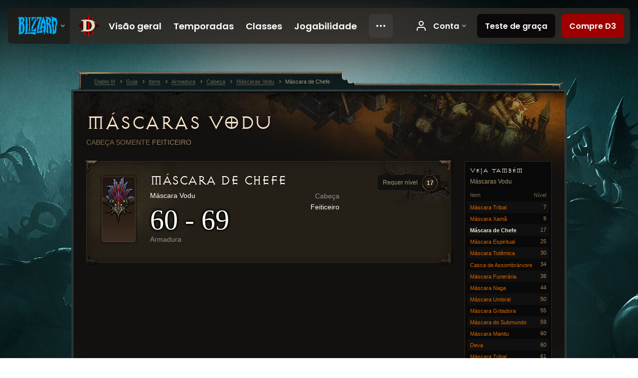

--- FILE ---
content_type: text/html;charset=UTF-8
request_url: https://kr.diablo3.blizzard.com/pt-br/item/chieftain-mask-VoodooMask_003
body_size: 5432
content:
<!DOCTYPE html>
<html xmlns="http://www.w3.org/1999/xhtml" xml:lang="pt-br" lang="pt-br">
<head xmlns:og="http://ogp.me/ns#" xmlns:fb="http://ogp.me/ns/fb#">
<script type="text/javascript">
//<![CDATA[
var BlzCookieConsent = {
host: "blizzard.com",
onetrustScriptUrl: "https://cdn.cookielaw.org/scripttemplates/otSDKStub.js",
onetrustDomainScript: "22011b0f-2c46-49a3-a7bf-5f98a4d4da65",
cookieInfoUrlPattern: "/cookies/?$"
}
//]]>
</script>
<script type="text/javascript" src="/static/js/libs/cookie-consent-filter-compat.js?v=58-137" defer></script>
<script>
//<![CDATA[
var dataLayer = dataLayer|| [];
dataLayer.push({
"authenticated": "0" });
(function(w,d,s,l,i){w[l]=w[l]||[];w[l].push({"gtm.start":new Date().getTime(),event:"gtm.js"});var f=d.getElementsByTagName(s)[0], j=d.createElement(s),dl=l!="dataLayer"?"&amp;l="+l:"";j.async=true;j.src=
"//www.googletagmanager.com/gtm.js?id="+i+dl;f.parentNode.insertBefore(j,f);})
(window,document,"script","dataLayer","GTM-TVHPB9J");
//]]>
</script>
<meta http-equiv="imagetoolbar" content="false" />
<meta http-equiv="X-UA-Compatible" content="IE=edge,chrome=1" />
<title>Máscara de Chefe - Guia - Diablo III</title>
<link rel="icon" href="/static/images/icons/favicon.ico?v=58-137" type="image/x-icon" />
<link rel="shortcut icon" href="/static/images/icons/favicon.ico?v=58-137" type="image/x-icon" />
<link rel="stylesheet" type="text/css" media="all" href="/static/local-common/css/common-game-site.min.css?v=58-137" />
<link rel="stylesheet" type="text/css" media="all" href="/static/css/legal/ratings.css?v=58-137" />
<link rel="stylesheet" type="text/css" media="all" href="/static/css/d3.css?v=137" />
<link rel="stylesheet" type="text/css" media="all" href="/static/css/tooltips.css?v=137" />
<link rel="stylesheet" type="text/css" media="all" href="/static/css/db.css?v=58-137" />
<link rel="stylesheet" type="text/css" media="all" href="/static/css/item/detail.css?v=58-137" />
<!--[if IE 6]> <link rel="stylesheet" type="text/css" media="all" href="/static/css/tooltips-ie6.css?v=137" />
<![endif]-->
<script type="text/javascript" src="/static/local-common/js/third-party.js?v=58-137"></script>
<script type="text/javascript" src="/static/local-common/js/common-game-site.min.js?v=58-137"></script>
<meta name="robots" content="" />
<meta name="title" content="Máscara de Chefe" />
<meta name="description" content="" />
<meta name="keywords" content="Máscara de Chefe, Máscaras Vodu, Item, Cabeça, Cabeça" />
<meta name="identifier" content="chieftain-mask" />
<meta name="type" content="item" />
<meta name="icon" content="https://assets.diablo3.blizzard.com/d3/icons/items/small/voodoomask_003_demonhunter_male.png" />
<meta name="language" content="pt-br" />
<meta name="twitter:card" content="summary" />
<meta name="twitter:title" content="Máscara de Chefe - Guia - Diablo III" />
<meta name="twitter:description" content="Máscara Vodu" />
<meta name="twitter:image:src" content="https://assets.diablo3.blizzard.com/d3/icons/items/large/voodoomask_003_demonhunter_male.png" />
<!--[if IE 6]> <script type="text/javascript">
//<![CDATA[
try { document.execCommand('BackgroundImageCache', false, true) } catch(e) {}
//]]>
</script>
<![endif]-->
<script type="text/javascript">
//<![CDATA[
var Core = Core || {},
Login = Login || {};
Core.staticUrl = '/static';
Core.sharedStaticUrl = '/static/local-common';
Core.baseUrl = '/pt-br';
Core.projectUrl = '';
Core.cdnUrl = 'https://blzmedia-a.akamaihd.net';
Core.supportUrl = 'http://kr.battle.net/support/';
Core.secureSupportUrl = 'https://kr.battle.net/support/';
Core.project = 'd3';
Core.locale = 'pt-br';
Core.language = 'pt';
Core.region = 'kr';
Core.shortDateFormat = 'dd/MM/yyyy';
Core.dateTimeFormat = 'dd/MM/yyyy HH:mm';
Core.loggedIn = false;
Core.userAgent = 'web';
Login.embeddedUrl = 'https://kr.battle.net/login/login.frag';
var Flash = Flash || {};
Flash.videoPlayer = 'https://blzmedia-a.akamaihd.net/global-video-player/themes/d3/video-player.swf';
Flash.videoBase = 'https://blzmedia-a.akamaihd.net/d3/media/videos';
Flash.ratingImage = 'https://blzmedia-a.akamaihd.net/global-video-player/ratings/d3/pt-br.jpg';
Flash.expressInstall = 'https://blzmedia-a.akamaihd.net/global-video-player/expressInstall.swf';
Flash.videoBase = 'https://assets.diablo3.blizzard.com/d3/media/videos';
//]]>
</script>
<meta property="fb:app_id" content="155068716934" />
<meta property="og:site_name" content="Diablo III" />
<meta property="og:locale" content="pt_BR" />
<meta property="og:type" content="website" />
<meta property="og:url" content="https://kr.diablo3.blizzard.com/pt-br" />
<meta property="og:image" content="https://assets.diablo3.blizzard.com/d3/icons/items/large/voodoomask_003_demonhunter_male.png" />
<meta property="og:image" content="https://blzmedia-a.akamaihd.net/battle.net/logos/og-d3.png" />
<meta property="og:image" content="https://blzmedia-a.akamaihd.net/battle.net/logos/og-blizzard.png" />
<meta property="og:title" content="Máscara de Chefe" />
<meta property="og:description" content="Máscara Vodu" />
<link rel="canonical" href="https://kr.diablo3.blizzard.com/pt-br" />
<meta property="d3-cloud-provider" content="aws" />
<meta property="d3-app-name" content="d3-site-prod-kr" />
<meta property="d3-app-version" content="9.5.0" />
</head>
<body class="pt-br db-detail item-detail" itemscope="itemscope" itemtype="http://schema.org/ItemPage" data-legal-country="US">
<noscript><iframe src="https://www.googletagmanager.com/ns.html?id=GTM-TVHPB9J"
height="0" width="0" style="display:none;visibility:hidden"></iframe></noscript>
<blz-nav
locale="pt-br"
content="d3"
link-prefix="https://diablo3.blizzard.com/"
hidden
>
<script async src="https://navbar.blizzard.com/static/v1/nav.js"></script>
</blz-nav>
<div class="bg-wrapper">
<div class="wrapper">
<div id="main-content"></div>
<div class="body" itemscope="itemscope" itemtype="http://schema.org/WebPageElement">
<div class="body-top">
<div class="body-bot">
	<div class="page-header page-header-db">




	<h2 class="header-2" >			<a href="/pt-br/item/voodoo-mask/">
				Máscaras Vodu
			</a>

			<small>
					Cabeça

					<span class="item-class-specific">
						Somente <a href="/pt-br/class/witch-doctor/">Feiticeiro</a>
					</span>

			</small>
</h2>
	</div>

	<div class="page-body ">
		<div class="item-right">
	<div class="db-mini-nav colors-subtle">

	<div class="db-mini-nav-header">


	<h3 class="header-3" >			Veja também
</h3>

			<span class="subtitle">Máscaras Vodu</span>

		<div class="column-headers">
			<span class="float-right">Nível</span>
				Item
	</div>
	</div>

		<ul>


				<li class="d3-color-white row1" itemprop="relatedLink"  itemscope="itemscope">
					<a href="/pt-br/item/tribal-mask-VoodooMask_001" itemprop="url">
						<span class="name" itemprop="name">Máscara Tribal</span>
							<span class="note">7</span>

	<span class="clear"><!-- --></span>
					</a>
				</li>


				<li class="d3-color-white row2" itemprop="relatedLink"  itemscope="itemscope">
					<a href="/pt-br/item/shaman-mask-VoodooMask_002" itemprop="url">
						<span class="name" itemprop="name">Máscara Xamã</span>
							<span class="note">9</span>

	<span class="clear"><!-- --></span>
					</a>
				</li>


				<li class="active row1" itemprop="relatedLink"  itemscope="itemscope">
					<a href="/pt-br/item/chieftain-mask-VoodooMask_003" itemprop="url">
						<span class="name" itemprop="name">Máscara de Chefe</span>
							<span class="note">17</span>

	<span class="clear"><!-- --></span>
					</a>
				</li>


				<li class="d3-color-white row2" itemprop="relatedLink"  itemscope="itemscope">
					<a href="/pt-br/item/spirit-mask-VoodooMask_004" itemprop="url">
						<span class="name" itemprop="name">Máscara Espiritual</span>
							<span class="note">25</span>

	<span class="clear"><!-- --></span>
					</a>
				</li>


				<li class="d3-color-white row1" itemprop="relatedLink"  itemscope="itemscope">
					<a href="/pt-br/item/totemic-mask-VoodooMask_004a" itemprop="url">
						<span class="name" itemprop="name">Máscara Totêmica</span>
							<span class="note">30</span>

	<span class="clear"><!-- --></span>
					</a>
				</li>


				<li class="d3-color-white row2" itemprop="relatedLink"  itemscope="itemscope">
					<a href="/pt-br/item/woodwraith-bark-VoodooMask_101" itemprop="url">
						<span class="name" itemprop="name">Casca de Assombrárvore</span>
							<span class="note">34</span>

	<span class="clear"><!-- --></span>
					</a>
				</li>


				<li class="d3-color-white row1" itemprop="relatedLink"  itemscope="itemscope">
					<a href="/pt-br/item/burial-mask-VoodooMask_102" itemprop="url">
						<span class="name" itemprop="name">Máscara Funerária</span>
							<span class="note">38</span>

	<span class="clear"><!-- --></span>
					</a>
				</li>


				<li class="d3-color-white row2" itemprop="relatedLink"  itemscope="itemscope">
					<a href="/pt-br/item/naga-mask-VoodooMask_103" itemprop="url">
						<span class="name" itemprop="name">Máscara Naga</span>
							<span class="note">44</span>

	<span class="clear"><!-- --></span>
					</a>
				</li>


				<li class="d3-color-white row1" itemprop="relatedLink"  itemscope="itemscope">
					<a href="/pt-br/item/umbra-mask-VoodooMask_104" itemprop="url">
						<span class="name" itemprop="name">Máscara Umbral</span>
							<span class="note">50</span>

	<span class="clear"><!-- --></span>
					</a>
				</li>


				<li class="d3-color-white row2" itemprop="relatedLink"  itemscope="itemscope">
					<a href="/pt-br/item/screaming-mask-VoodooMask_201" itemprop="url">
						<span class="name" itemprop="name">Máscara Gritadora</span>
							<span class="note">55</span>

	<span class="clear"><!-- --></span>
					</a>
				</li>


				<li class="d3-color-white row1" itemprop="relatedLink"  itemscope="itemscope">
					<a href="/pt-br/item/underworld-mask-VoodooMask_202" itemprop="url">
						<span class="name" itemprop="name">Máscara do Submundo</span>
							<span class="note">59</span>

	<span class="clear"><!-- --></span>
					</a>
				</li>


				<li class="d3-color-white row2" itemprop="relatedLink"  itemscope="itemscope">
					<a href="/pt-br/item/manitou-mask-VoodooMask_203" itemprop="url">
						<span class="name" itemprop="name">Máscara Manitu</span>
							<span class="note">60</span>

	<span class="clear"><!-- --></span>
					</a>
				</li>


				<li class="d3-color-white row1" itemprop="relatedLink"  itemscope="itemscope">
					<a href="/pt-br/item/deva-VoodooMask_204" itemprop="url">
						<span class="name" itemprop="name">Deva</span>
							<span class="note">60</span>

	<span class="clear"><!-- --></span>
					</a>
				</li>


				<li class="d3-color-white row2" itemprop="relatedLink"  itemscope="itemscope">
					<a href="/pt-br/item/tribal-mask-VoodooMask_205" itemprop="url">
						<span class="name" itemprop="name">Máscara Tribal</span>
							<span class="note">61</span>

	<span class="clear"><!-- --></span>
					</a>
				</li>
		</ul>
	<span class="clear"><!-- --></span>
	</div>
		</div>

		<div class="item-left">

		<div class="db-detail-box colors-subtle item-detail-box icon-size-square">
 


		<div class="detail-icon ">




	<span class="d3-icon d3-icon-item d3-icon-item-large  d3-icon-item-white">
		<span class="icon-item-gradient">
			<span class="icon-item-inner icon-item-default" style="background-image: url(https://assets.diablo3.blizzard.com/d3/icons/items/large/voodoomask_003_demonhunter_male.png); ">
			</span>
		</span>
	</span>
		</div>

			<div class="detail-level">
				<div class="detail-level-inner">
					Requer nível
				</div>
				<span class="detail-level-number">17</span>
			</div>


		<div class="detail-text">

			

	<h2 class="header-2 d3-color-white" >Máscara de Chefe</h2>




	<div class="d3-item-properties">




		<ul class="item-type-right">


				<li class="item-slot">Cabeça</li>

				<li class="item-class-specific d3-color-white">

							<a href="/pt-br/class/witch-doctor/">
								Feiticeiro
							</a>

				</li>
		</ul>



	<ul class="item-type">
		<li>
			<span class="d3-color-white">Máscara Vodu</span>
		</li>
	</ul>
		<ul class="item-armor-weapon item-armor-armor">
			<li class="big"><span class="value">60 - 69</span></li>
			<li>Armadura</li>
		</ul>



	<div class="item-before-effects"></div>





		<ul class="item-extras">
		</ul>
	<span class="clear"><!-- --></span>
	</div>
		</div>


		<span class="corner tl"></span>
		<span class="corner tr"></span>
		<span class="corner bl"></span>
		<span class="corner br"></span>
	</div>
		</div>

	<span class="clear"><!-- --></span>
	</div>


<span class="clear"><!-- --></span>
<div class="social-media-container no-font-boost">
<h2 class="social-media-title">Fique conectado</h2>
<ul class="social-media">
<li class="atom-feed">
<a href="/pt-br" target="_blank"></a>
</li>
<li class="facebook">
<a href="http://www.facebok.com/DiabloBrasil" title="Diablo III no Facebook"></a>
</li>
<li class="twitter">
<a href="https://twitter.com/Diablo" title=""></a>
</li>
<li class="youtube">
<a href="http://www.youtube.com/channel/UC0vD7GP6_mkRJqkUMwo6L9w" title=""></a>
</li>
<span class="clear"><!-- --></span>
</ul>
</div>
<div class="chat-gem-container">
<a href="javascript:;" class="chat-gem" id="chat-gem"></a>
</div>
</div>
</div>
<div class="body-trail">
<ol class="ui-breadcrumb">
<li itemscope="itemscope" itemtype="http://schema.org/SiteNavigationElement">
<a href="/pt-br/" rel="np" class="breadcrumb-arrow" itemprop="url">
<span class="breadcrumb-text" itemprop="name">Diablo III</span>
</a>
</li>
<li itemscope="itemscope" itemtype="http://schema.org/SiteNavigationElement">
<a href="/pt-br/game/" rel="np" class="breadcrumb-arrow" itemprop="url">
<span class="breadcrumb-text" itemprop="name">Guia</span>
</a>
</li>
<li itemscope="itemscope" itemtype="http://schema.org/SiteNavigationElement">
<a href="/pt-br/item/" rel="np" class="breadcrumb-arrow" itemprop="url">
<span class="breadcrumb-text" itemprop="name">Itens</span>
</a>
</li>
<li itemscope="itemscope" itemtype="http://schema.org/SiteNavigationElement">
<a href="/pt-br/item/armor/" rel="np" class="breadcrumb-arrow" itemprop="url">
<span class="breadcrumb-text" itemprop="name">Armadura</span>
</a>
</li>
<li itemscope="itemscope" itemtype="http://schema.org/SiteNavigationElement">
<a href="/pt-br/item/head/" rel="np" class="breadcrumb-arrow" itemprop="url">
<span class="breadcrumb-text" itemprop="name">Cabeça</span>
</a>
</li>
<li itemscope="itemscope" itemtype="http://schema.org/SiteNavigationElement">
<a href="/pt-br/item/voodoo-mask/" rel="np" class="breadcrumb-arrow" itemprop="url">
<span class="breadcrumb-text" itemprop="name">Máscaras Vodu</span>
</a>
</li>
<li class="last" itemscope="itemscope" itemtype="http://schema.org/SiteNavigationElement">
<a href="/pt-br/item/chieftain-mask-VoodooMask_003" rel="np" itemprop="url">
<span class="breadcrumb-text" itemprop="name">Máscara de Chefe</span>
</a>
</li>
</ol>
<span class="clear"><!-- --></span>
</div>
</div>
<div class="nav-footer-wrapper">
<blz-nav-footer
legal-title-id="17459"
supported-locales='["en-us", "es-mx", "pt-br", "ja-jp", "de-de", "en-gb", "es-es", "fr-fr", "it-it", "pl-pl", "ru-ru", "ko-kr", "zh-tw"]'
cookies-url="https://www.blizzard.com/cookies"
role="presentation">
<script src="https://navbar.blizzard.com/static/v1/footer.js" async="async"></script>
</blz-nav-footer>
</div>
</div>
</div>
<script>
//<![CDATA[
var xsToken = '';
var supportToken = '';
var jsonSearchHandlerUrl = '\//kr.battle.net';
var Msg = Msg || {};
Msg.support = {
ticketNew: 'Ticket {0} foi criado.',
ticketStatus: 'O Status do Ticket {0} foi alterado para {1}.',
ticketOpen: 'Aberto',
ticketAnswered: 'Respondido',
ticketResolved: 'Resolvido',
ticketCanceled: 'Cancelado',
ticketArchived: 'Arquivado',
ticketInfo: 'Mais Informações',
ticketAll: 'Ver Todos os Tickets'
};
Msg.cms = {
requestError: 'Seu pedido não pode ser completado.',
ignoreNot: 'Não está ignorando este usuário',
ignoreAlready: 'Já está ignorando este usuário',
stickyRequested: 'Fixo solicitado',
stickyHasBeenRequested: 'Você já pediu para fixar este tópico.',
postAdded: 'Mensagem adicionada ao tracker',
postRemoved: 'Mensagem removida do tracker',
userAdded: 'Usuário adicionado ao tracker',
userRemoved: 'Usuário removido do tracker',
validationError: 'Um dos campos exigidos está incompleto',
characterExceed: 'Esta mensagem excede XXXXXX caracteres.',
searchFor: "Buscar por",
searchTags: "Artigos marcados:",
characterAjaxError: "Você pode ter deslogado. Recarregue a página e tente novamente.",
ilvl: "Nív. Item",
shortQuery: "Buscas devem ter ao menos três caracteres.",
editSuccess: "Sucesso. Recarregar?",
postDelete: "Tem certeza que deseja apagar esta postagem?",
throttleError: "É preciso aguardar para postar novamente."
};
Msg.bml= {
bold: 'Negrito',
italics: 'Itálico',
underline: 'Sublinhado',
list: 'Lista desorganizada',
listItem: 'Listar item',
quote: 'Citar',
quoteBy: 'Citação de {0}',
unformat: 'Remover formatação',
cleanup: 'Fixar quebra de linha',
code: 'Bloco de Código',
item: 'Item de WoW',
itemPrompt: 'ID do Item:',
url: 'URL',
urlPrompt: 'Endereço URL:'
};
Msg.ui= {
submit: 'Enviar',
cancel: 'Cancelar',
reset: 'Reiniciar',
viewInGallery: 'Visualizar na galeria',
loading: 'Carregando…',
unexpectedError: 'Ocorreu um erro',
fansiteFind: 'Encontre isso em…',
fansiteFindType: '{0} em:',
fansiteNone: 'Não há fansites disponíveis.',
flashErrorHeader: '[t] Adobe Flash Player must be installed to see this content.',
flashErrorText: '[t] Download Adobe Flash Player',
flashErrorUrl: 'http://get.adobe.com/flashplayer/',
save: 'Salvar'
};
Msg.grammar= {
colon: '{0}:',
first: 'Primeiro',
last: 'Último',
ellipsis: '…'
};
Msg.fansite= {
achievement: 'Realização',
character: 'Personagem',
faction: 'Facção',
'class': 'Classe',
object: 'Objeto',
talentcalc: 'Talentos',
skill: 'Profissão',
quest: 'Missão',
spell: 'Magia',
event: 'Evento',
title: 'Título',
arena: 'Time de Arena',
guild: 'Guilda',
zone: 'Zona',
item: 'Item',
race: 'Raça',
npc: 'PNJ',
pet: 'Ajudante'
};
Msg.search= {
noResults: 'Não há resultados para serem exibidos.',
kb: 'Suporte',
post: 'Fóruns',
article: 'Artigo',
static: 'Conteúdo Geral',
wowcharacter: 'Personagem',
wowitem: 'Itens',
wowguild: 'Guildas',
wowarenateam: 'Time de Arena',
url: 'Links Sugeridos',
friend: 'Amigos',
product: 'Produtos do Marketplace',
other: 'Outro'
};
//]]>
</script>
<script type="text/javascript" src="/static/js/libs/toolkit-modal.js?v=137"></script>
<script type="text/javascript" src="/static/js/d3.js?v=137"></script>
<script type="text/javascript" src="/static/js/navbar.js?v=137"></script>
<script type="text/javascript">
//<![CDATA[
$(function(){
Tooltip.maxWidth = 350;
});
//]]>
</script>
<script type="text/javascript" src="/static/js/blog/responsive-blog-design.min.js?v=137"></script>
<script type="text/javascript" src="/static/js/db.js?v=58-137"></script>
<script type="text/javascript" src="/static/js/item/detail.js?v=58-137"></script>
<div id="modal" class="modal hide">
<div class="modal-content">
<div class="modal__media"></div>
<div class="modal-corner modal-corner-top-left"></div>
<div class="modal-corner modal-corner-top-right"></div>
<div class="modal-corner modal-corner-bottom-left"></div>
<div class="modal-corner modal-corner-bottom-right"></div>
<div class="modal-border modal-border-top"></div>
<div class="modal-border modal-border-right"></div>
<div class="modal-border modal-border-bottom"></div>
<div class="modal-border modal-border-left"></div>
<div class="modal-controls">
<div class="prev arrow-tab modal-navigation"><div class="heroes-arrow"></div></div>
<div class="next arrow-tab modal-navigation"><div class="heroes-arrow"></div></div>
</div>
<span class="media-btn close">×</span>
</div>
</div>
</body>
</html>

--- FILE ---
content_type: image/svg+xml
request_url: https://baseui.akamaized.net/icons/diablo-IV.svg
body_size: 6149
content:
<svg xmlns="http://www.w3.org/2000/svg" width="48" height="48" fill="none" aria-labelledby="blz-icon-title-diablo-IV" viewBox="0 1 48 48"><title id="blz-icon-title-diablo-IV">Diablo IV</title><path fill="#DD0707" fill-rule="evenodd" d="M5.79 8.96c.058 0 .497.203.497.203s.86 1.045.918 1.122a.8.8 0 0 1 .089.242l.165.619c.02.069-.038.183-.038.183s.042.442.065.668h.388c1.593 0 3.742.02 5.77.042.05-.658.095-1.239.104-1.29.019-.122.105-.374.105-.374l.665-1.072.803-.79s.177-.173.204-.216c.102-.166 1.669-1.363 1.669-1.363s-.137-.064-.166-.064l-.94.024s-.566.032-.614.04a4 4 0 0 1-.482.015A29 29 0 0 1 14 6.883c-.076-.012-.722.074-.722.074s-2.034-.002-2.265-.022-.623-.116-.623-.116l-.822-.038-1.892-.096c-.163-.015-.802-.19-.802-.19s-.348-.007-.956-.007c-.714 0-4.663.178-4.663.178L1 6.78l4.408 1.962c.135.076.325.216.383.216m6.24 11.403c-.957-.471-2.934-1.82-3.803-2.424l-.586-.404a82 82 0 0 0-.071 1.788c.003.26-.006.372.111.44.118.07.168.222.168.222s.015.344.037.482c.02.137-.087.34-.115.4-.028.062.013.169.013.169s.605 2.522.68 2.882c.074.36.46 2.233.473 2.378s.558 4.353.65 4.95c.047.314.247 1.64.433 2.888a42 42 0 0 1 1.642-.45c-.11-.351-.201-.852-.233-1.61-.014-.342.004-1.329.03-2.685a89 89 0 0 0 .018-1.051c0-.447.105-.813.244-1.106a2.5 2.5 0 0 1-.194-.96c0-.868.004-3.76.054-4.5.033-.48.206-.96.45-1.409m1.326 19.171a70 70 0 0 1-2.689.06c.058.614.105 1.095.116 1.17.033.213.252 2.876.245 3.028s.144.612.144.612.072.539.143.784c.071.244.106.913.268 1.51.161.596.267.783.267.783s.757-3.884 1.1-5.887c.105-.619.193-1.083.2-1.127.023-.141.093-.256.076-.287s.047-.273.048-.296c0-.01.039-.17.082-.35m4.881-31.808c.078.119.494.564.49.636.07.09.134.205.134.205l1.016 1.07s1.529 1.363 1.634 1.446.14.281.191.382c.052.101-.035.146.219.47.024.03.05.078.076.131a622 622 0 0 1 5.539-.01 4 4 0 0 1-.014-.479c.011-.444.206-.493.5-.743.293-.25.393-.36.51-.51s.831-1.228.904-1.324.79-.816 1.325-1.262a8 8 0 0 0 .867-.93c-.51-.038-.88 0-.88 0s-.222-.038-.362-.043c-.14-.006-.803-.076-1.023-.082s-1.036.122-1.407.182c-.37.061-1.077.099-1.077.099s-.21-.018-.41-.05c-.2-.031-.58-.175-.58-.175-.273-.01-1.462.018-1.702.015-.239-.004-.742-.02-.742-.02s-.214-.004-.294.004-1.507-.027-1.507-.027a2.7 2.7 0 0 1-.543.217c-.137.034-.996-.024-1.002-.026-.005-.002-.293-.025-.319-.047q-.012-.01-.027-.009c-.2.024-.487-.011-.504-.011l-.742.031c-.27.024-.864.005-.948.005-.057-.007.021.088.057.123.092.167.467.497.62.732m5.624 10.423c.029.04.066.083.104.152.092.167.173.445.204.656.017.123.167.17.12.228-.045.058.102.454.102.454l.486 1.665.46 2.097c.04.193.647 1.795.652 1.888s.638 2.295.79 2.375c.084.043.364.788.629 1.517.177-.607.282-1.23.37-1.761l.027-.158a4 4 0 0 0 .04-.527c.018-.508.04-1.172.412-2.048-.042-.757-.01-1.458.006-1.83l.006-.17a7 7 0 0 0-.188-1.176 9 9 0 0 1-.107-.473c-.056-.271-.203-.986-.37-1.193l-1.573-1.286.179-.166a33 33 0 0 0-2.349-.244M46.998 2.05c-.026-.163-.095-.03-.095-.03L45.07 5.2c-.069.144-.095.258-.14.256-.029-.002-.026.232-.09.23-.086-.005-.05.054-.089.122-.069.12-1.38 2.689-1.583 3.118-.202.43-1.772 4.006-2.033 4.58a810 810 0 0 0-1.958 4.42c-.2.461-.804 1.877-1.204 2.793.137.389.266.761.376 1.09q.048.145.072.294l.236.702-.53.677c-.102.225-.3.83-.402 1.264-.025.109-.063.297-.111.535-.182.9-.488 2.407-.848 3.444-.22.635-1.442 3.92-3.825 6.173-.887.838-1.88 1.504-2.856 2.033.288.911.574 1.82.652 2.046.16.474.845 2.642 1.053 3.306.209.664.726 2.387.726 2.387.139.505.178.812.291.812.07 0 .13-.097.13-.097s.157-.24.237-.326.085-.253.102-.31c.018-.06.243-.292.243-.292s.448-1.25.483-1.359.17-.213.187-.267.113-.113.113-.113.543-.648.556-.69c.013-.044.278-.393.321-.436.044-.042.117-.12.126-.175s0-.112 0-.112.365-1.549.448-1.933c.082-.384.578-2.407.617-2.605s.27-.413.274-.483.262-1.337.349-1.43.06-.167.082-.221.9-1.556 1.083-1.746.058-.503.058-.503.123-.254.123-.34c0-.085.043-.143.043-.143l.287-.342c.091-.108.144-.147.17-.22s.556-1.903.63-2.147c.074-.245.125-.305.199-.522s.622-1.92.748-2.328.773-2.6.9-2.97c.125-.368.456-1.516.556-1.76a.59.59 0 0 0 0-.497c-.039-.086-.158-.29-.293-.523s.11-.53.083-.67a.38.38 0 0 1 .03-.268c.027-.05.018-.163.035-.244.018-.082.14-.39.158-.487s.331-1.249.331-1.249l.693-2.542.257-.887c.034-.122-.062-.168-.066-.221-.005-.068.017-.176.072-.379.044-.162.39-1.368.458-1.5.07-.132.157-.448.2-.693s.243-.78.376-1.102.162-.489.21-.614c.114-.293.133-.4.145-.573s.07-.51.076-.573.153-.42.153-.42c.012-.086.116-.37.235-.628.119-.259.295-.727.382-.916s.191-.456.206-.58.174-.46.255-.668c.081-.206.234-.616.298-.795s.2-.4.2-.4c.026-.095.12-.297.172-.4s.017-.413.068-.519c.073-.155.118-.281.114-.315s.304-.735.277-.898" clip-rule="evenodd"/><path fill="#EBE9E8" fill-rule="evenodd" d="M17.184 16.224c.418.389 1.895 1.836 2.274 2.155.38.319.978 1.037.988 1.447-.409.04-1.646.01-1.936-.07-.289-.08-.398-.08-.379.16.06.748.3 4.898.33 5.227s.11.54.26.709c.149.17 1.096 1.147 1.256 1.416-.23.26-.988.998-1.117 1.137-.13.14-.31.24-.32.739s-.03 2.464.01 2.843c.04.38.13 1.816-.05 2.136.819 0 3.789-.029 5.102-.089 1.49-.067 3.077-.692 4.097-1.727 1.357-1.377 1.66-3.466 1.876-4.75.15-.887-.09-1.416.509-2.534-.1-.957-.03-1.955-.02-2.284.01-.33-.11-1.178-.25-1.696-.14-.52-.289-1.946-1.057-2.574.3-.28.499-.56.678-.729.18-.17.372-.412-.08-.559-1.137-.369-4.11-.798-6.065-.858-1.63-.05-5.119-.209-6.106-.1m1.456-2.345c1.699 0 7.448-.078 12.122 0 2.079.035 3.985.14 5.158.23.445.034.42.15.27.359-.15.21-.789.698-1.227 1.127-.44.429-.27 1.068-.1 1.676.167.6 1.221 3.423 1.786 5.108.007.023-.008.058 0 .08-.22.28-.549 1.367-.669 1.876s-.489 2.594-.908 3.801-1.546 3.742-3.362 5.458-4.4 2.803-6.565 3.312-7.183.738-9.468.768c-.27.004-.34-.03-.429-.12-.09-.09-.23-.339-.449-.329-.22.01-.34.15-.529.44-.429.08-2.294.12-3.093.13s-3.152 0-3.92-.1c.229-.21.498-.47 1.286-1.048.789-.58 3.712-1.267 4.58-1.477.555-.134.519-.479.569-.788s-.09-.808-.24-1.058c-.15-.249-.21-.848-.23-1.327s.05-3.242.05-3.661.26-.579.46-.818c.2-.24.08-.559-.14-.699-.132-.083-.27-.309-.27-.549 0-.239 0-3.641.05-4.38s1.118-1.925 1.866-2.553c-.21-.14-.668-.26-1.038-.27-.369-.01-.788-.09-1.277-.27-.489-.179-2.594-1.586-3.671-2.334-1.078-.748-2.734-1.856-2.953-2.025-.22-.17-.5-.48-.52-.619 1.607-.09 10.407.06 12.861.06" clip-rule="evenodd"/></svg>